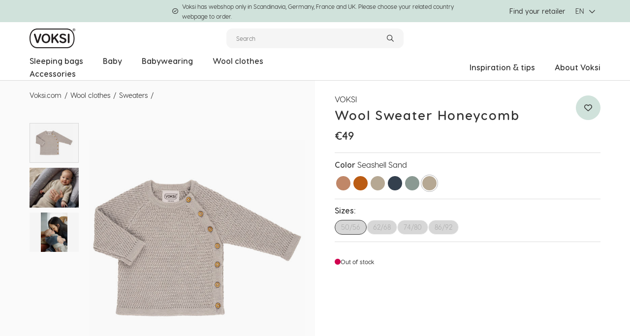

--- FILE ---
content_type: text/html; charset=utf-8
request_url: https://www.voksi.com/en/wool-clothes/sweaters/wool-sweater-honeycomb-seashell-sand-5056-std/
body_size: 5070
content:

<!DOCTYPE html>
<html lang="en">
<head>
    <script>
!(function (cfg){function e(){cfg.onInit&&cfg.onInit(n)}var x,w,D,t,E,n,C=window,O=document,b=C.location,q="script",I="ingestionendpoint",L="disableExceptionTracking",j="ai.device.";"instrumentationKey"[x="toLowerCase"](),w="crossOrigin",D="POST",t="appInsightsSDK",E=cfg.name||"appInsights",(cfg.name||C[t])&&(C[t]=E),n=C[E]||function(g){var f=!1,m=!1,h={initialize:!0,queue:[],sv:"8",version:2,config:g};function v(e,t){var n={},i="Browser";function a(e){e=""+e;return 1===e.length?"0"+e:e}return n[j+"id"]=i[x](),n[j+"type"]=i,n["ai.operation.name"]=b&&b.pathname||"_unknown_",n["ai.internal.sdkVersion"]="javascript:snippet_"+(h.sv||h.version),{time:(i=new Date).getUTCFullYear()+"-"+a(1+i.getUTCMonth())+"-"+a(i.getUTCDate())+"T"+a(i.getUTCHours())+":"+a(i.getUTCMinutes())+":"+a(i.getUTCSeconds())+"."+(i.getUTCMilliseconds()/1e3).toFixed(3).slice(2,5)+"Z",iKey:e,name:"Microsoft.ApplicationInsights."+e.replace(/-/g,"")+"."+t,sampleRate:100,tags:n,data:{baseData:{ver:2}},ver:undefined,seq:"1",aiDataContract:undefined}}var n,i,t,a,y=-1,T=0,S=["js.monitor.azure.com","js.cdn.applicationinsights.io","js.cdn.monitor.azure.com","js0.cdn.applicationinsights.io","js0.cdn.monitor.azure.com","js2.cdn.applicationinsights.io","js2.cdn.monitor.azure.com","az416426.vo.msecnd.net"],o=g.url||cfg.src,r=function(){return s(o,null)};function s(d,t){if((n=navigator)&&(~(n=(n.userAgent||"").toLowerCase()).indexOf("msie")||~n.indexOf("trident/"))&&~d.indexOf("ai.3")&&(d=d.replace(/(\/)(ai\.3\.)([^\d]*)$/,function(e,t,n){return t+"ai.2"+n})),!1!==cfg.cr)for(var e=0;e<S.length;e++)if(0<d.indexOf(S[e])){y=e;break}var n,i=function(e){var a,t,n,i,o,r,s,c,u,l;h.queue=[],m||(0<=y&&T+1<S.length?(a=(y+T+1)%S.length,p(d.replace(/^(.*\/\/)([\w\.]*)(\/.*)$/,function(e,t,n,i){return t+S[a]+i})),T+=1):(f=m=!0,s=d,!0!==cfg.dle&&(c=(t=function(){var e,t={},n=g.connectionString;if(n)for(var i=n.split(";"),a=0;a<i.length;a++){var o=i[a].split("=");2===o.length&&(t[o[0][x]()]=o[1])}return t[I]||(e=(n=t.endpointsuffix)?t.location:null,t[I]="https://"+(e?e+".":"")+"dc."+(n||"services.visualstudio.com")),t}()).instrumentationkey||g.instrumentationKey||"",t=(t=(t=t[I])&&"/"===t.slice(-1)?t.slice(0,-1):t)?t+"/v2/track":g.endpointUrl,t=g.userOverrideEndpointUrl||t,(n=[]).push((i="SDK LOAD Failure: Failed to load Application Insights SDK script (See stack for details)",o=s,u=t,(l=(r=v(c,"Exception")).data).baseType="ExceptionData",l.baseData.exceptions=[{typeName:"SDKLoadFailed",message:i.replace(/\./g,"-"),hasFullStack:!1,stack:i+"\nSnippet failed to load ["+o+"] -- Telemetry is disabled\nHelp Link: https://go.microsoft.com/fwlink/?linkid=2128109\nHost: "+(b&&b.pathname||"_unknown_")+"\nEndpoint: "+u,parsedStack:[]}],r)),n.push((l=s,i=t,(u=(o=v(c,"Message")).data).baseType="MessageData",(r=u.baseData).message='AI (Internal): 99 message:"'+("SDK LOAD Failure: Failed to load Application Insights SDK script (See stack for details) ("+l+")").replace(/\"/g,"")+'"',r.properties={endpoint:i},o)),s=n,c=t,JSON&&((u=C.fetch)&&!cfg.useXhr?u(c,{method:D,body:JSON.stringify(s),mode:"cors"}):XMLHttpRequest&&((l=new XMLHttpRequest).open(D,c),l.setRequestHeader("Content-type","application/json"),l.send(JSON.stringify(s)))))))},a=function(e,t){m||setTimeout(function(){!t&&h.core||i()},500),f=!1},p=function(e){var n=O.createElement(q),e=(n.src=e,t&&(n.integrity=t),n.setAttribute("data-ai-name",E),cfg[w]);return!e&&""!==e||"undefined"==n[w]||(n[w]=e),n.onload=a,n.onerror=i,n.onreadystatechange=function(e,t){"loaded"!==n.readyState&&"complete"!==n.readyState||a(0,t)},cfg.ld&&cfg.ld<0?O.getElementsByTagName("head")[0].appendChild(n):setTimeout(function(){O.getElementsByTagName(q)[0].parentNode.appendChild(n)},cfg.ld||0),n};p(d)}cfg.sri&&(n=o.match(/^((http[s]?:\/\/.*\/)\w+(\.\d+){1,5})\.(([\w]+\.){0,2}js)$/))&&6===n.length?(d="".concat(n[1],".integrity.json"),i="@@".concat(n[4]),l=window.fetch,t=function(e){if(!e.ext||!e.ext[i]||!e.ext[i].file)throw Error("Error Loading JSON response");var t=e.ext[i].integrity||null;s(o=n[2]+e.ext[i].file,t)},l&&!cfg.useXhr?l(d,{method:"GET",mode:"cors"}).then(function(e){return e.json()["catch"](function(){return{}})}).then(t)["catch"](r):XMLHttpRequest&&((a=new XMLHttpRequest).open("GET",d),a.onreadystatechange=function(){if(a.readyState===XMLHttpRequest.DONE)if(200===a.status)try{t(JSON.parse(a.responseText))}catch(e){r()}else r()},a.send())):o&&r();try{h.cookie=O.cookie}catch(k){}function e(e){for(;e.length;)!function(t){h[t]=function(){var e=arguments;f||h.queue.push(function(){h[t].apply(h,e)})}}(e.pop())}var c,u,l="track",d="TrackPage",p="TrackEvent",l=(e([l+"Event",l+"PageView",l+"Exception",l+"Trace",l+"DependencyData",l+"Metric",l+"PageViewPerformance","start"+d,"stop"+d,"start"+p,"stop"+p,"addTelemetryInitializer","setAuthenticatedUserContext","clearAuthenticatedUserContext","flush"]),h.SeverityLevel={Verbose:0,Information:1,Warning:2,Error:3,Critical:4},(g.extensionConfig||{}).ApplicationInsightsAnalytics||{});return!0!==g[L]&&!0!==l[L]&&(e(["_"+(c="onerror")]),u=C[c],C[c]=function(e,t,n,i,a){var o=u&&u(e,t,n,i,a);return!0!==o&&h["_"+c]({message:e,url:t,lineNumber:n,columnNumber:i,error:a,evt:C.event}),o},g.autoExceptionInstrumented=!0),h}(cfg.cfg),(C[E]=n).queue&&0===n.queue.length?(n.queue.push(e),n.trackPageView({})):e();})({
    src: "https://js.monitor.azure.com/scripts/b/ai.3.gbl.min.js",
 crossOrigin: "anonymous", cfg: { connectionString: "InstrumentationKey=66894a92-5688-4a04-a8e8-dfbd2961cef7", disablePageUnloadEvents: [ "unload" ], disableCookiesUsage: false}});
</script>

    

    
<script>
    window.dataLayer = window.dataLayer || [];
</script>

    <!-- Google Tag Manager -->
    <script>(function(w,d,s,l,i){w[l]=w[l]||[];w[l].push({'gtm.start':
    new Date().getTime(),event:'gtm.js'});var f=d.getElementsByTagName(s)[0],
    j=d.createElement(s),dl=l!='dataLayer'?'&l='+l:'';j.async=true;j.src=
    'https://www.googletagmanager.com/gtm.js?id='+i+dl;f.parentNode.insertBefore(j,f);
    })(window,document,'script','dataLayer','GTM-PW4HHHL');</script>
    <!-- End Google Tag Manager -->

    

        <link rel="preload" href="/generated/res/woff/VisbyRoundCF-Light.woff" as="font" crossorigin="anonymous">
        <link rel="preload" href="/generated/res/woff/VisbyRoundCF-Regular.woff" as="font" crossorigin="anonymous">
        <link rel="preload" href="/generated/res/woff/VisbyRoundCF-Medium.woff" as="font" crossorigin="anonymous">
        <link rel="preload" href="/generated/res/woff/VisbyRoundCF-Bold.woff" as="font" crossorigin="anonymous">
        <link rel="preload" href="/generated/res/woff2/VisbyRoundCF-Light.woff2" as="font" crossorigin="anonymous">
        <link rel="preload" href="/generated/res/woff2/VisbyRoundCF-Regular.woff2" as="font" crossorigin="anonymous">
        <link rel="preload" href="/generated/res/woff2/VisbyRoundCF-Medium.woff2" as="font" crossorigin="anonymous">
        <link rel="preload" href="/generated/res/woff2/VisbyRoundCF-Bold.woff2" as="font" crossorigin="anonymous">
        <link rel="manifest" href="/generated/voksi/manifest.json">

<script defer id="CookieConsent" src="https://policy.app.cookieinformation.com/uc.js" data-culture="EN"
    type="text/javascript"></script>

    


    <link rel="icon" type="image/png" sizes="32x32" href="/49211b/siteassets/voksi-logos/voksi_favicon_32x32px-02-1.png" id="favicon" initial-meta="true" />
<title initial-meta="true">Voksi Wool Sweater Honeycomb Seashell Sand-50/56-Std | Voksi</title>
<meta name="title" content="Voksi Wool Sweater Honeycomb Seashell Sand-50/56-Std | Voksi" initial-meta="true"/>
<meta property="og:title" content="Voksi Wool Sweater Honeycomb Seashell Sand-50/56-Std | Voksi" initial-meta="true"/>
    <meta property="og:image" content="https://www.voksi.com/4a869f/globalassets/inriverimages/commerce-voksi/11009572_voksi_wool_honeycomb_sweater_seashellsand-01.png" initial-meta="true"/>
    <link rel="canonical" href="https://www.voksi.com/en/wool-clothes/sweaters/wool-sweater-honeycomb-seashell-sand-5056-std/" initial-meta="true" />

<meta charset="UTF-8">
<meta name="viewport" content="width=device-width, initial-scale=1">
<meta name="theme-color" content="#3A6462" initial-meta="true" />
<meta property="og:url" content="https://www.voksi.com/en/wool-clothes/sweaters/wool-sweater-honeycomb-seashell-sand-5056-std/" initial-meta="true"/>
<meta property="og:type" content="website" initial-meta="true"/>
    <link rel="stylesheet" href="/generated/app.fdc2f9af873674a9dcef.css"/>
</head>
<body>

    <!-- Google Tag Manager (noscript) -->
    <noscript>
        <iframe src="https://www.googletagmanager.com/ns.html?id=GTM-PW4HHHL"
                height="0" width="0" style="display:none;visibility:hidden">
        </iframe>
    </noscript>
    <!-- End Google Tag Manager (noscript) -->

<div data-root data-theme=voksi data-language="en">
    
<div style="width: 100%; height: 100vh; display: flex; justify-content: center; align-items: center">
            <svg id="Layer_1" data-name="Layer 1" xmlns="http://www.w3.org/2000/svg" viewBox="0 0 370.32 158.9" width="200" height="80">
                <defs>
                    <style>.cls-1{fill:#231f20;}</style>
                </defs>
                <path class="cls-1" d="M299.45,0H65C17.07,0,0,41,0,79.45S17.07,158.9,65,158.9H299.45c47.91,0,65-41,65-79.45S347.36,0,299.45,0Zm57.12,79.45c0,44.83-21.35,71.59-57.12,71.59H65C29.22,151,7.86,124.28,7.86,79.45S29.22,7.87,65,7.87H299.45C335.22,7.87,356.57,34.63,356.57,79.45Z"/><path class="cls-1" d="M132.78,41.3c-20.61,0-35,15.71-35,38.21s14.39,38.22,35,38.22,35-15.72,35-38.22S153.39,41.3,132.78,41.3Zm0,64.79c-15.55,0-21.07-14.32-21.07-26.58s5.52-26.58,21.07-26.58,21.07,14.32,21.07,26.58S148.33,106.09,132.78,106.09Zm101.94.56L210.33,72.36,231,51.75l.07-.07a6.21,6.21,0,1,0-9.35-8.16l0-.05L191.37,74.58V48.52a7.07,7.07,0,0,0-7-7.26,7,7,0,0,0-7,7l0,.43V109.9c0-.1-.05.72-.05.72a7,7,0,0,0,14,.39s0-18.9,0-19.48l9.42-9.33L223,114.46a7.06,7.06,0,0,0,11.9-7.6A1.35,1.35,0,0,0,234.72,106.65ZM285,76.76c-2.82-1.09-12.81-4.58-17.62-6.25l-2.56-.9c-4.93-1.79-7.33-4.54-7.33-8.39,0-.25,0-.51,0-.77.66-8.29,11-7.92,13-7.76a28.35,28.35,0,0,1,13,4.27l.35.21A13.11,13.11,0,0,0,287.84,59a5.46,5.46,0,0,0,4.25-1.12,6.44,6.44,0,0,0,2.37-4.55,6.28,6.28,0,0,0-2.52-5.56c-.26-.22-6.53-5.51-19.94-6.49S244.67,46,243.47,60.83c-.52,6.55,1.63,15.35,14.82,20.08l9.3,3.26a112.77,112.77,0,0,1,11.46,4.32c2.27,1.07,5.24,3.14,4.8,8.58a8.84,8.84,0,0,1-3.08,6.13c-2.66,2.27-6.85,3.24-12.13,2.82-6.95-.55-11.78-4.56-13.6-6.08l-.35-.29-1.39-1.2c-1.34-1.2-2.49-2.23-4.28-2.37a6.37,6.37,0,0,0-7,6c-.13,1.72.61,3.21,1.87,5.06,1.38,2,10.26,9.46,23,10.46,13.43,1.06,29.58-3.75,30.95-20.77A19.58,19.58,0,0,0,285,76.76Zm38.55-28.1c0,.09,0-.45,0-.45a7,7,0,1,0-14,0v62c0,.09,0,.41,0,.41a7,7,0,0,0,14,0l0-.32ZM88.61,41.2A6.76,6.76,0,0,0,82.16,46s-15.88,49.09-17,52.38c-2.92-9.25-16.55-52.3-16.59-52.29a6.86,6.86,0,0,0-13.41,2A6.66,6.66,0,0,0,35.85,51l19.81,59.73a9.67,9.67,0,0,0,18.41.52s21.06-61.57,21-61.63l.23-1.72A6.71,6.71,0,0,0,88.61,41.2Z"/><path class="cls-1" d="M357.54,9.84h2c1.7,0,3.25-.09,3.25-2,0-1.63-1.4-1.9-2.71-1.9h-2.54Zm-1.91-5.46h4.77c2.93,0,4.31,1.15,4.31,3.52,0,2.22-1.41,3.16-3.25,3.35L365,16.69h-2.08l-3.35-5.3h-2v5.3h-1.91Zm4.12,15.16a8.69,8.69,0,0,0,8.65-9,8.68,8.68,0,1,0-17.36,0,8.7,8.7,0,0,0,8.71,9m0-19.54a10.55,10.55,0,1,1-10.63,10.49A10.49,10.49,0,0,1,359.75,0"/>
            </svg>
</div>
    
</div>
<div id="portal"></div>
<script defer src="/generated/commons.fdc2f9af873674a9dcef.js"></script>
<script defer src="/generated/app.fdc2f9af873674a9dcef.js"></script>
</body>
</html>

--- FILE ---
content_type: text/css
request_url: https://www.voksi.com/generated/2455.fdc2f9af873674a9dcef.css
body_size: 6267
content:
.itemList{height:auto;overflow:hidden;padding:var(--spacing-sm-4) 0;position:relative;width:100%}.itemList .swiper-wrapper{align-items:stretch}.itemList .swiper-wrapper .swiper-slide{height:auto;padding:var(--item-list-swiper-slide-padding);width:29rem}.itemListSection--qpG0ua8{width:100%}.itemListSection--qpG0ua8 .title--PWmnJyu{font-size:var(--h1-font-size-desktop);font-weight:var(--h1-font-weight-desktop);line-height:var(--h1-line-height-desktop)}.wrapper--FdvClTg{display:flex;flex-direction:column;width:100%}.wrapper--FdvClTg .additionalInfoWrapper--GMhZTkw{display:flex;flex-direction:column-reverse;width:100%}@media(min-width:1070px){.wrapper--FdvClTg .additionalInfoWrapper--GMhZTkw{flex-direction:column}}.wrapper--FdvClTg section{padding:var(--spacing-xxs-8) 0}@media(min-width:1070px){.wrapper--FdvClTg section{padding:var(--spacing-lg) 0}}.wrapper--FdvClTg .mainSection--rMLW1V1{align-items:flex-start;align-self:flex-start;display:flex;flex-direction:column;justify-content:center;padding:0;position:relative;width:100%}@media(min-width:1070px){.wrapper--FdvClTg .mainSection--rMLW1V1{flex-direction:row;max-width:calc(100% + var(--container-desktop-spacing-left-right)*2);padding-left:var(--container-desktop-spacing-left-right);padding-right:var(--container-desktop-spacing-left-right)}}.wrapper--FdvClTg .relatedTitle--ess3MwN{font-size:var(--h1-font-size-desktop);font-weight:var(--h1-font-weight-desktop);line-height:var(--h1-line-height-desktop)}.addToBasketWrapper--OThq7Fk{display:flex;flex:1;gap:var(--spacing-xs-6)}.addToBasketWrapper--OThq7Fk .quantity--R2mfBes{flex-grow:0}.addToBasketWrapper--OThq7Fk .quantity--R2mfBes>*{height:5rem}.addToBasketWrapper--OThq7Fk .addToBasket--yFTUMW1{flex-grow:1}.dynamicFieldWrapper--ouOPGCB{margin:var(--spacing-xxs-8) 0 var(--spacing-xxs-8) 0}.dynamicFieldWrapper--ouOPGCB h4{margin-bottom:var(--spacing-xxs-6)}.dynamicFieldWrapper--ouOPGCB p{font-size:var(--product-dynamic-fields-paragraph-font-size)}.dynamicFieldWrapper--ouOPGCB ul{list-style:var(--product-dynamic-fields-list-style);margin-left:var(--spacing-xs-6)}.dynamicFieldWrapper--ouOPGCB ul li{font-size:var(--product-dynamic-fields-list-item-font-size)}.dynamicFieldWrapper--ouOPGCB ol{list-style:auto;margin-left:var(--spacing-xs-6)}.dynamicFieldWrapper--ouOPGCB .keyedPropertyList--BycI2Kk p{font-size:var(--font-size-xxs-4);font-weight:var(--font-weight-medium)}.dynamicFieldWrapper--ouOPGCB table.borderedTable--IJyXJ5C,.dynamicFieldWrapper--ouOPGCB table:not(.simpleTable--IkqiGlw){width:100%}.dynamicFieldWrapper--ouOPGCB table.borderedTable--IJyXJ5C tr,.dynamicFieldWrapper--ouOPGCB table:not(.simpleTable--IkqiGlw) tr{height:4.4rem}.dynamicFieldWrapper--ouOPGCB table.borderedTable--IJyXJ5C tr td,.dynamicFieldWrapper--ouOPGCB table.borderedTable--IJyXJ5C tr th,.dynamicFieldWrapper--ouOPGCB table:not(.simpleTable--IkqiGlw) tr td,.dynamicFieldWrapper--ouOPGCB table:not(.simpleTable--IkqiGlw) tr th{border:var(--product-dynamic-fields-bordered-table-border);padding:var(--spacing-xxs-8);padding-top:var(--spacing-xxs-4)}.dynamicFieldWrapper--ouOPGCB table.borderedTable--IJyXJ5C tr td .successIcon--ZNMOSRs,.dynamicFieldWrapper--ouOPGCB table.borderedTable--IJyXJ5C tr th .successIcon--ZNMOSRs,.dynamicFieldWrapper--ouOPGCB table:not(.simpleTable--IkqiGlw) tr td .successIcon--ZNMOSRs,.dynamicFieldWrapper--ouOPGCB table:not(.simpleTable--IkqiGlw) tr th .successIcon--ZNMOSRs{color:var(--color-brand)}.dynamicFieldWrapper--ouOPGCB table.borderedTable--IJyXJ5C tr td .failIcon--WS7cjJt,.dynamicFieldWrapper--ouOPGCB table.borderedTable--IJyXJ5C tr th .failIcon--WS7cjJt,.dynamicFieldWrapper--ouOPGCB table:not(.simpleTable--IkqiGlw) tr td .failIcon--WS7cjJt,.dynamicFieldWrapper--ouOPGCB table:not(.simpleTable--IkqiGlw) tr th .failIcon--WS7cjJt{color:var(--color-error)}.dynamicFieldWrapper--ouOPGCB table.simpleTable--IkqiGlw{width:100%}.dynamicFieldWrapper--ouOPGCB table.simpleTable--IkqiGlw tr{border-bottom:var(--product-dynamic-fields-simple-table-border-bottom);height:4.4rem}.dynamicFieldWrapper--ouOPGCB table.simpleTable--IkqiGlw tr td{padding:var(--spacing-xxs-8);vertical-align:middle}.dynamicFieldWrapper--ouOPGCB table.simpleTable--IkqiGlw tr td:first-child{width:19rem}.dynamicFieldWrapper--ouOPGCB .tagCloud--vlBQorX{display:flex;flex-wrap:wrap;gap:.75rem;list-style:none;margin:0}.dynamicFieldWrapper--ouOPGCB .tagCloud--vlBQorX button{height:auto;pointer-events:none;white-space:pre-line}.sizeImage--Fl650dj{height:auto;-o-object-fit:contain;object-fit:contain;width:100%}.sizeGuideDrawer--BHZzr25{--drawer-content-padding:0}.sizeLink--U8o67mv{align-items:center;display:flex;height:100%;left:0;padding-left:var(--spacing-xxs-6);position:absolute;top:0;width:100%}.sizes--ILucsuU{display:flex;flex-wrap:wrap;width:100%}.sizes--ILucsuU .sizeRequiredError--e_oSbHs{color:var(--color-error);width:100%}.sizes--ILucsuU .topBlock--F7z0EyK{align-items:center;display:flex;gap:var(--spacing-xs);margin-bottom:var(--spacing-xs);width:100%}.sizes--ILucsuU .topBlock--F7z0EyK .sizesButton--zlhZ2B1{background-color:transparent;border:none;color:var(--color-black);cursor:pointer;font-size:var(--font-size-xxs-2);font-weight:var(--font-weight-medium);text-decoration:underline;white-space:nowrap}.sizes--ILucsuU .topBlock--F7z0EyK p{font-weight:var(--font-weight-bold);width:100%}.sizes--ILucsuU .topBlock--F7z0EyK .sizeViewerBlock--z0vjkD_{display:flex;justify-content:flex-end;width:50%}.sizes--ILucsuU .sizeWrapper--KNXQ4LI{display:flex;gap:var(--spacing-xs);width:100%}.sizes--ILucsuU .sizeWrapper--KNXQ4LI .size--RZV_izP{align-items:center;background-color:var(--color-grey-100);border:.1rem solid var(--color-grey-100);border-radius:var(--border-radius-lg);display:flex;height:3rem;justify-content:center;padding:var(--spacing-xs-2)}.sizes--ILucsuU .sizeWrapper--KNXQ4LI .size--RZV_izP.active--IObtpH4{background:var(--color-black);border:.1rem solid var(--color-black);color:var(--color-white)}.sizes--ILucsuU .sizeWrapper--KNXQ4LI .size--RZV_izP:hover{border:.1rem solid var(--color-black)}.sizes--ILucsuU .sizeWrapper--KNXQ4LI .size--RZV_izP.disabled--dlgIDhJ{background:var(--color-grey-300);color:var(--color-grey-400)}.sizes--ILucsuU .sizeWrapper--KNXQ4LI .size--RZV_izP.disabled--dlgIDhJ:hover{border:.1rem solid var(--color-grey-400)}.stockStatus--o7an7Ws{align-items:center;display:flex;font-size:var(--font-size-xxs-2);font-weight:var(--product-action-block-stock-status-font-weight);gap:var(--spacing-xxs-4)}.stockStatus--o7an7Ws i.none--YgXrpSF{color:var(--color-error)}.stockStatus--o7an7Ws i.few--pbEQ6cJ{color:var(--color-warning)}.stockStatus--o7an7Ws i.many--DYaRjyr{color:var(--color-success)}.exVatWrapper--aosCWWq{display:flex;flex-direction:column}.exVatWrapper--aosCWWq .exVat--YJoaz2_{color:var(--color-grey-400);font-size:var(--font-size-xxs-2)}.priceBlock--EtcuFmk.priceBlock--EtcuFmk{display:flex;flex-direction:column;justify-content:flex-start;margin-top:var(--spacing-xs-6)}.priceBlock--EtcuFmk.priceBlock--EtcuFmk .price--BnMITMK{align-items:center;display:inline-flex;font-size:var(--font-size-xs-2);font-weight:var(--font-weight-bold);line-height:1;margin-bottom:var(--spacing-xs)}.priceBlock--EtcuFmk.priceBlock--EtcuFmk .price--BnMITMK.discountPrice--Q1psjjX{color:var(--price-discount-color)}.priceBlock--EtcuFmk.priceBlock--EtcuFmk .basePrice--Kg7zAlr{color:var(--color-grey-700);font-size:var(--font-size-xs-2);font-weight:var(--font-weight-regular);line-height:1;margin-left:var(--spacing-sm);text-decoration:line-through}.priceBlock--EtcuFmk.priceBlock--EtcuFmk .historicalPrice--ig_VuxB{color:var(--color-grey-400);font-size:var(--font-size-xxs-4)}.priceBlock--EtcuFmk.priceBlock--EtcuFmk>div>p{color:var(--color-grey-700);font-size:var(--font-size-xxs-4);font-weight:var(--font-weight-regular)}.wrapper--PNf0wx4{display:flex;flex-direction:column;width:100%}.wrapper--PNf0wx4 .title--Vjy22bJ{font-size:var(--font-size-xxs-6);font-weight:var(--font-weight-bold);margin-bottom:var(--spacing-xs)}.wrapper--PNf0wx4 .title--Vjy22bJ span{font-weight:var(--font-weight-regular)}.wrapper--PNf0wx4 .colorWrapper--Af4t9oQ{align-items:center;display:flex;flex-wrap:wrap;gap:var(--spacing-xxs-6);width:100%}.wrapper--PNf0wx4 .colorWrapper--Af4t9oQ .color--pkCDoSh{border:.1rem solid transparent;border-radius:50%;padding:.2rem}.wrapper--PNf0wx4 .colorWrapper--Af4t9oQ .color--pkCDoSh.active--fOCwB9z{border:.1rem solid var(--voksi-gray-200)}.wrapper--PNf0wx4 .colorWrapper--Af4t9oQ .colorPicker--LzYlzkL{border-radius:50%;display:flex;height:2.9rem;width:2.9rem}.itemConfirmationDrawer--B4dNpJf{--drawer-content-padding:0}.actionBlock--RvEO0TL{display:flex;flex-direction:column;margin:var(--spacing-sm-8) 0;padding-left:var(--spacing-xs-6);padding-right:var(--spacing-xs-6);width:100%;--product-dynamic-fields-list-style:disc}.actionBlock--RvEO0TL .generalInfoBlock--Ey_zMkm{order:1;position:relative;width:100%}@media(min-width:1070px){.actionBlock--RvEO0TL{margin:var(--product-action-block-margin);max-width:var(--product-action-block-max-width-desktop);padding-left:var(--spacing-lg);padding-right:0;width:var(--product-action-block-width-desktop)}}.actionBlock--RvEO0TL .brand--osqDBSB{font-size:var(--font-size-xxs-6);font-weight:var(--font-weight-regular);line-height:1;margin-bottom:var(--spacing-xs);text-transform:uppercase}.actionBlock--RvEO0TL .title--a7YYW3K{font-size:var(--font-size-xs-6);font-weight:var(--font-weight-bold);letter-spacing:var(--spacing-xxs);line-height:var(--line-height-xs-8)}.actionBlock--RvEO0TL .addToWishlistWrapper--ZfoB9i2{position:absolute;right:0;top:0}.actionBlock--RvEO0TL hr{border:0;border-top:.1rem solid var(--voksi-grey-dark-background);margin:var(--product-action-block-border-margin);order:2;width:100%}.actionBlock--RvEO0TL .bottomAreaAttributes--PSP8ku5{font-size:var(--font-size-xxs-4);order:10}.actionBlock--RvEO0TL .description--eb7ojp1{font-size:var(--font-size-xxs-6);font-weight:var(--font-weight-regular);line-height:var(--line-height-xs-6);order:4}@media(min-width:1070px){.actionBlock--RvEO0TL .description--eb7ojp1{order:3}}.actionBlock--RvEO0TL .description--eb7ojp1 .dynamicAttributes--Eyvr0Px{margin:0}.actionBlock--RvEO0TL .actions--fduy6lJ{align-items:flex-end;display:flex;flex-wrap:wrap;order:3;width:100%}@media(min-width:1070px){.actionBlock--RvEO0TL .actions--fduy6lJ{order:4}}.actionBlock--RvEO0TL .errors--vgSc8OO{margin-top:var(--spacing-xs-6)}.actionBlock--RvEO0TL .additionalInfo--RHEVvxy{margin-top:var(--spacing-xs-6);order:5}.actionBlock--RvEO0TL .actionsToCall--VZfJD_l{display:flex;flex-wrap:wrap;gap:var(--spacing-xs);width:100%}.badge--JwKdAMs{border-radius:var(--badge-border-radius);display:inline-block;font-size:var(--badge-font-size);font-weight:var(--badge-font-weight);line-height:var(--badge-line-height);padding:var(--badge-padding)}.highlight--dW9wZA7{background:var(--badge-highlight-background);border:var(--badge-highlight-border);color:var(--badge-highlight-color)}.marketing--UONHFTp{background:var(--badge-marketing-background);border:var(--badge-marketing-border);color:var(--badge-marketing-color)}.saving--lIxNrVl{background:var(--badge-saving-background);border:var(--badge-saving-border);color:var(--badge-saving-color)}.campaign--scRiJ1i{background:var(--badge-campaign-background);border:var(--badge-campaign-border);color:var(--badge-campaign-color)}.badges--h6z2cUx{display:flex;flex-flow:column wrap;gap:var(--spacing-xxs-8);left:0;position:absolute;top:var(--spacing-sm);z-index:var(--z-index-base)}.badges--h6z2cUx .badge--ndZ9qqe{border-radius:0 .5rem .5rem 0;font-size:var(--font-size-xxs-8);line-height:var(--line-height-xs-4);padding:var(--spacing-xxs-4) var(--spacing-xs-6);width:-moz-fit-content;width:fit-content}.thumbs{height:var(--product-thumbs-height);overflow:hidden;width:100%}.thumbs .swiper-wrapper{flex-direction:column}.thumbs .swiper-slide{align-items:center;background:var(--color-grey-100);box-sizing:border-box;cursor:pointer;display:flex;height:20%;justify-content:center;margin-bottom:var(--product-thumbs-slide-margin-bottom);-webkit-user-select:none;-moz-user-select:none;user-select:none;width:100%}.thumbs .swiper-slide.swiper-slide-thumb-active{border:.1rem solid var(--color-grey-300)}.thumbs .swiper-slide img{height:100%;max-width:100%;mix-blend-mode:multiply;-o-object-fit:cover;object-fit:cover}.thumbs .swiper-button-next{bottom:-1rem;transform:rotate(90deg) translateY(50%)}.thumbs .swiper-button-next:after{content:"";font:var(--fa-font-light)}.thumbs .swiper-button-prev{top:1.5rem;transform:rotate(90deg) translateY(50%)}.thumbs .swiper-button-prev:after{content:"";font:var(--fa-font-light)}.thumbs .swiper-button-next,.thumbs .swiper-button-prev{cursor:pointer}.thumbs .swiper-button-next.swiper-button-disabled,.thumbs .swiper-button-prev.swiper-button-disabled{cursor:default}.thumbs .swiper-button-next.swiper-button-disabled.swiper-button-disabled:after,.thumbs .swiper-button-prev.swiper-button-disabled.swiper-button-disabled:after{color:var(--button-disabled-color)}.thumbs .swiper-button-next.swiper-button-lock.swiper-button-lock,.thumbs .swiper-button-prev.swiper-button-lock.swiper-button-lock{display:none}.main{position:relative;width:100%}.main,.main .swiper{height:var(--product-main-swiper-height)}.main .swiper{overflow:hidden;padding-bottom:0}.main .swiper .swiper-wrapper{align-items:flex-start}.main .swiper .swiper-wrapper .swiper-slide{align-items:center;background:var(--voksi-grey-light-background);box-sizing:border-box;display:flex;justify-content:center}.main .swiper .swiper-wrapper .swiper-slide iframe,.main .swiper .swiper-wrapper .swiper-slide img{height:var(--product-main-swiper-img-height);width:100%}.main .swiper .swiper-wrapper .swiper-slide img{cursor:zoom-in;mix-blend-mode:multiply;-o-object-fit:contain;object-fit:contain}.main .swiper-button-next{background:transparent;border:none;font-size:var(--font-size-xxs-6);height:4rem;left:50%;transform:translateX(calc(-50% + 4rem));width:4rem}.main .swiper-button-next.swiper-button-disabled{display:none}.main .swiper-button-next:after{content:""}.main .swiper-button-prev{background:transparent;border:none;font-size:var(--font-size-xxs-6);height:4rem;left:50%;transform:translateX(calc(-50% - 4rem));width:4rem}.main .swiper-button-prev.swiper-button-disabled{display:none}.main .swiper-button-prev:after{content:""}.main .swiper-pagination{align-items:center;bottom:0;display:inline-flex;font-size:var(--font-size-xxs-6);height:4rem;left:50%;line-height:1;position:absolute;transform:translateX(-50%)}@media(min-width:1070px){.main,.main .swiper{height:var(--product-main-swiper-height-desktop)}.main .swiper .swiper-wrapper .swiper-slide iframe,.main .swiper .swiper-wrapper .swiper-slide img{height:var(--product-main-swiper-img-height-desktop)}}.imageViewerModal--AK4VHMQ{--modal-body-padding:0}.badgesWrapper--Ue1gYpg.badgesWrapper--Ue1gYpg{flex-flow:column wrap;gap:var(--spacing-xxs-6);left:0;margin-bottom:var(--spacing-xxs-6);position:absolute;top:0;z-index:calc(var(--z-index-base) + 1)}.badgesWrapper--Ue1gYpg.badgesWrapper--Ue1gYpg>*{border-radius:0 .5rem .5rem 0;font-size:var(--badge-font-size);font-weight:var(--badge-font-weight);line-height:var(--badge-line-height);padding:var(--badge-padding);width:-moz-fit-content;width:fit-content}.background--wrfPAl8{background:var(--voksi-grey-light-background);display:none;height:var(--product-main-background-height);left:0;position:absolute;top:var(--product-main-background-top);width:100%}@media(min-width:1070px){.background--wrfPAl8{display:block;height:var(--product-main-background-height-desktop);width:50%}}.mainSliderBlock--HRu_fAp{align-items:flex-start;background:var(--voksi-grey-light-background);display:flex;flex-wrap:wrap;padding:var(--spacing-md) 0;position:relative;width:100%}@media(min-width:1070px){.mainSliderBlock--HRu_fAp{margin-bottom:unset;margin-top:var(--spacing-sm);max-width:var(--product-main-slider-max-width);padding:unset;width:50%}}.mainSliderBlock--HRu_fAp .thumbBlock--NrwCPYL{align-items:center;display:none;flex-shrink:0;overflow:hidden;padding:var(--spacing-lg) 0;position:relative;width:10rem}@media(min-width:1070px){.mainSliderBlock--HRu_fAp .thumbBlock--NrwCPYL{display:flex}}.mainSliderBlock--HRu_fAp .thumbBlock--NrwCPYL .navigation--CD4MKWf{align-items:center;display:flex;height:3rem;left:50%;position:absolute;width:3rem}.mainSliderBlock--HRu_fAp .thumbBlock--NrwCPYL .navigation--CD4MKWf:after{color:var(--color-black);font-size:var(--font-size-xxs-6)}.mainSliderBlock--HRu_fAp .mainBlock--grrWyG5{flex:1;height:100%;overflow:hidden;padding:0 var(--spacing-lg);position:relative;width:100%}@media(min-width:1070px){.mainSliderBlock--HRu_fAp .mainBlock--grrWyG5{padding:var(--spacing-sm) var(--spacing-sm) var(--spacing-xl) var(--spacing-sm)}}.mainSliderBlock--HRu_fAp .mainBlock--grrWyG5 .placeholderImage--uG54sjB{height:100%;width:100%}.mainSliderBlock--HRu_fAp .mainBlock--grrWyG5 .mainImageWrapper--HYQ0ER_{overflow:hidden;width:100%}.mainSliderBlock--HRu_fAp .mainBlock--grrWyG5 .mainImageWrapper--HYQ0ER_:hover .mainImage--eVOcRtj.zoom--ERLRXa0{transform:scale(2.5);transition:transform 1s,filter .5s ease-out}.mainSliderBlock--HRu_fAp.singleImage--iGj7pkr{align-self:center;margin-bottom:var(--spacing-md);padding:0}@media(min-width:1070px){.mainSliderBlock--HRu_fAp.singleImage--iGj7pkr .mainBlock--grrWyG5 .main--Plc4A19{height:50rem}}.mainSliderBlock--HRu_fAp.singleImage--iGj7pkr .thumbBlock--NrwCPYL{display:none}.thumbVideo--Cmjq5yq{font-size:var(--font-size-sm-6)}.posterButton--YDpNpjB{background-position:50%;background-repeat:no-repeat;border:none;cursor:pointer;height:25rem;position:relative;width:100%}@media(min-width:1070px){.posterButton--YDpNpjB{height:55.5rem}}.posterButton--YDpNpjB:after{background:var(--color-black);border-radius:50%;content:"";height:10rem;left:50%;opacity:.8;position:absolute;top:50%;transform:translate(-50%,-50%);width:10rem}.posterButton--YDpNpjB i{color:var(--color-white);font-size:var(--font-size-sm-6);position:relative;z-index:1}.tabs--Mm99SXN{width:100%}.ant-tabs .ant-tabs-nav .ant-tabs-nav-wrap .ant-tabs-nav-list .ant-tabs-tab .ant-tabs-tab-btn{color:var(--tabs-color);font-size:var(--tabs-font-size);font-weight:var(--tabs-font-weight);line-height:var(--tabs-line-height);transition:none}.ant-tabs .ant-tabs-nav .ant-tabs-nav-wrap .ant-tabs-nav-list .ant-tabs-tab.ant-tabs-tab-active .ant-tabs-tab-btn{font-weight:var(--tabs-active-font-weight);-webkit-text-decoration:var(--tabs-active-text-decoration);text-decoration:var(--tabs-active-text-decoration)}.ant-tabs .ant-tabs-nav .ant-tabs-nav-wrap .ant-tabs-nav-list .ant-tabs-tab:hover{color:var(--tabs-color);text-decoration:underline}.ant-tabs .ant-tabs-nav .ant-tabs-nav-wrap .ant-tabs-nav-list .ant-tabs-tab.ant-tabs-tab{margin-left:var(--tabs-space-between)}@media(min-width:1070px){.ant-tabs .ant-tabs-nav .ant-tabs-nav-wrap .ant-tabs-nav-list .ant-tabs-tab.ant-tabs-tab{margin-left:var(--tabs-space-between-desktop)}}.ant-tabs .ant-tabs-nav .ant-tabs-nav-wrap .ant-tabs-nav-list .ant-tabs-ink-bar{display:none}.ant-tabs .ant-tabs-nav .ant-tabs-nav-wrap:after{box-shadow:var(--tabs-overflow-shadow)}.ant-tabs .ant-tabs-nav .ant-tabs-nav-operations{display:none}.ant-tabs .ant-tabs-nav:after{opacity:0}.ant-tabs .ant-tabs-nav:before{border-bottom:none}.tabBar{width:100%}.tabBar.swiper{overflow:hidden;padding-bottom:0}.tabBar.swiper .swiper-wrapper{align-items:flex-start}.tabBar.swiper .swiper-wrapper .swiper-slide{width:auto}.tabBar.swiper .swiper-wrapper .swiper-slide:first-child .ant-tabs-tab.ant-tabs-tab{margin-left:unset}.tabBar .swiper-button-disabled{display:none}.tabBar .swiper-button-next{background:var(--color-white);border:none;border-radius:unset;font-size:var(--font-size-sm);height:5rem;right:0;width:4rem}.tabBar .swiper-button-next:after{content:""}.tabBar .swiper-button-prev{background:var(--color-white);border:none;border-radius:unset;font-size:var(--font-size-sm);height:5rem;left:0;width:4rem}.tabBar .swiper-button-prev:after{content:""}.tabContent--XQTodYT{flex-direction:column}.tabContent--XQTodYT .tabPane--XLUtb8F,.tabContent--XQTodYT .tabPane--XLUtb8F .blocksWrapper--cTdTAnm{width:100%}@media(min-width:1070px){.tabContent--XQTodYT .tabPane--XLUtb8F .blocksWrapper--cTdTAnm{display:flex;gap:var(--spacing-lg)}}.tabContent--XQTodYT .tabPane--XLUtb8F .leftBlock--yPMsSGB,.tabContent--XQTodYT .tabPane--XLUtb8F .rightBlock--NZHF57S{width:100%}@media(min-width:1070px){.tabContent--XQTodYT .tabPane--XLUtb8F .leftBlock--yPMsSGB,.tabContent--XQTodYT .tabPane--XLUtb8F .rightBlock--NZHF57S{display:flex;flex-direction:column}}.dynamicFieldWrapper--yRHCUXt{line-height:var(--line-height-xs-6);margin:var(--spacing-xxs-8) var(--spacing-xxs-8) var(--spacing-xxs-8) 0}.dynamicFieldWrapper--yRHCUXt h4{margin-bottom:var(--spacing-xxs-6)}.dynamicFieldWrapper--yRHCUXt p{font-size:var(--product-dynamic-fields-paragraph-font-size);line-height:var(--line-height-xs-6)}.dynamicFieldWrapper--yRHCUXt ul{list-style:var(--product-dynamic-fields-list-style);margin-left:var(--spacing-xs-6)}.dynamicFieldWrapper--yRHCUXt ul li{font-size:var(--product-dynamic-fields-list-item-font-size)}.dynamicFieldWrapper--yRHCUXt ol{list-style:auto;margin-left:var(--spacing-xs-6)}.dynamicFieldWrapper--yRHCUXt .keyedPropertyList--Ji94PAM p{font-size:var(--font-size-xxs-4);font-weight:var(--font-weight-medium)}.dynamicFieldWrapper--yRHCUXt table.borderedTable--AVaSQWY{width:100%}.dynamicFieldWrapper--yRHCUXt table.borderedTable--AVaSQWY tr{height:4.4rem}.dynamicFieldWrapper--yRHCUXt table.borderedTable--AVaSQWY tr td,.dynamicFieldWrapper--yRHCUXt table.borderedTable--AVaSQWY tr th{border-bottom:var(--product-dynamic-fields-bordered-table-border);padding:0 0 var(--spacing-xs) 0;vertical-align:bottom}.dynamicFieldWrapper--yRHCUXt table.borderedTable--AVaSQWY tr td .successIcon--R3pNWOp,.dynamicFieldWrapper--yRHCUXt table.borderedTable--AVaSQWY tr th .successIcon--R3pNWOp{color:var(--color-brand)}.dynamicFieldWrapper--yRHCUXt table.borderedTable--AVaSQWY tr td .failIcon--oiuk5du,.dynamicFieldWrapper--yRHCUXt table.borderedTable--AVaSQWY tr th .failIcon--oiuk5du{color:var(--color-error)}.dynamicFieldWrapper--yRHCUXt table.borderedTable--AVaSQWY tr td:last-child,.dynamicFieldWrapper--yRHCUXt table.borderedTable--AVaSQWY tr th:last-child{text-align:end}.dynamicFieldWrapper--yRHCUXt .tagCloud--n3s_rWf{display:flex;flex-wrap:wrap;gap:.75rem;list-style:none;margin:0}.dynamicFieldWrapper--yRHCUXt .tagCloud--n3s_rWf button{height:auto;pointer-events:none;white-space:pre-line}.link--gKMyzyM{display:inline-block;font-size:var(--font-size-xxs-8);font-weight:700;margin:var(--spacing-sm) 0}.link--gKMyzyM,.link--gKMyzyM:hover{color:var(--color-black);text-decoration:underline}.articleListGrid--VU9fs2E{display:flex;flex-wrap:wrap;margin:0 calc(var(--spacing-xs)*-1);padding:var(--article-list-grid-padding);width:calc(100% + var(--spacing-xs)*2);--article-card-text-lines-amount:10}.articleListGrid--VU9fs2E h3{text-align:center}.articleListGrid--VU9fs2E h3:after{background:var(--color-brand);content:"";display:block;height:.3rem;margin:var(--spacing-xs) auto;width:4rem}.articleListGrid--VU9fs2E h3 span{display:-webkit-box;-webkit-line-clamp:2;-webkit-box-orient:vertical;overflow:hidden;white-space:normal}.articleListGrid--VU9fs2E .articleCardWrapper--GmZiAmk{padding:var(--spacing-xs);width:var(--article-list-card-width)}.articleListGrid--VU9fs2E .articleCardWrapper--GmZiAmk>a{box-shadow:0 0 1rem 0 rgba(0,0,0,.1);height:100%}@media(min-width:1070px){.articleListGrid--VU9fs2E .articleCardWrapper--GmZiAmk{width:var(--article-list-card-desktop-width)}}@media(min-width:1440px){.articleListGrid--VU9fs2E .articleCardWrapper--GmZiAmk{width:var(--article-list-card-desktop-large-width)}}.ant-tabs{color:var(--base-text-color)}.ant-tabs .ant-tabs-nav{border-bottom:.1rem solid var(--voksi-grey-dark-background)}.ant-tabs .ant-tabs-nav .ant-tabs-nav-wrap .ant-tabs-nav-list.tabBar>.swiper-button-next,.ant-tabs .ant-tabs-nav .ant-tabs-nav-wrap .ant-tabs-nav-list.tabBar>.swiper-button-prev{background:var(--color-gray-200)}.ant-tabs .ant-tabs-nav .ant-tabs-nav-wrap .ant-tabs-nav-list .ant-tabs-tab{padding-top:0}.ant-tabs .ant-tabs-nav .ant-tabs-nav-wrap .ant-tabs-nav-list .ant-tabs-tab .ant-tabs-tab-btn{color:var(--color-gray-700)}.ant-tabs .ant-tabs-nav .ant-tabs-nav-wrap .ant-tabs-nav-list .ant-tabs-tab.ant-tabs-tab-active,.ant-tabs .ant-tabs-nav .ant-tabs-nav-wrap .ant-tabs-nav-list .ant-tabs-tab.ant-tabs-tab.ant-tabs-tab:hover{text-decoration:none}.ant-tabs .ant-tabs-nav .ant-tabs-nav-wrap .ant-tabs-nav-list .ant-tabs-tab.ant-tabs-tab-active:before,.ant-tabs .ant-tabs-nav .ant-tabs-nav-wrap .ant-tabs-nav-list .ant-tabs-tab.ant-tabs-tab.ant-tabs-tab:hover:before{background:var(--color-primary);bottom:0;content:"";display:block;height:.3rem;position:absolute;width:100%}.ant-tabs .ant-tabs-nav .ant-tabs-nav-wrap .ant-tabs-nav-list .ant-tabs-tab.ant-tabs-tab-active .ant-tabs-tab-btn,.ant-tabs .ant-tabs-nav .ant-tabs-nav-wrap .ant-tabs-nav-list .ant-tabs-tab.ant-tabs-tab.ant-tabs-tab:hover .ant-tabs-tab-btn{text-decoration:none}section.tabSection--x3HyhSs{background:var(--voksi-grey-light-background);padding:var(--spacing-sm)}@media(min-width:1070px){section.tabSection--x3HyhSs{padding:var(--spacing-sm)}}.breadCrumbsBlock--Hb3l2wQ{margin:var(--spacing-xs-8) 0;padding:0 var(--spacing-xs-6)}.relatedTitle--qS7JMpw{letter-spacing:.1rem;text-align:center}.relatedTitle--qS7JMpw:first-of-type{margin-top:4rem}
/*# sourceMappingURL=2455.fdc2f9af873674a9dcef.css.map*/

--- FILE ---
content_type: text/css
request_url: https://www.voksi.com/generated/7944.fdc2f9af873674a9dcef.css
body_size: -25
content:
/*!
 * Font Awesome Pro 6.4.0 by @fontawesome - https://fontawesome.com
 * License - https://fontawesome.com/license (Commercial License)
 * Copyright 2023 Fonticons, Inc.
 */:host,:root{--fa-style-family-classic:"Font Awesome 6 Pro";--fa-font-light:normal 300 1em/1 "Font Awesome 6 Pro"}@font-face{font-display:block;font-family:Font Awesome\ 6 Pro;font-style:normal;font-weight:300;src:url(/generated/res/woff2/fa-light-300.woff2) format("woff2"),url(/generated/res/ttf/fa-light-300.ttf) format("truetype")}.fa-light,.fal{font-weight:300}
/*# sourceMappingURL=7944.fdc2f9af873674a9dcef.css.map*/

--- FILE ---
content_type: text/javascript
request_url: https://www.voksi.com/generated/9289.fdc2f9af873674a9dcef.js
body_size: -246
content:
"use strict";(self.webpackChunkgeta_hts=self.webpackChunkgeta_hts||[]).push([[9289],{9289:(e,s,t)=>{t.r(s)}}]);

--- FILE ---
content_type: text/javascript
request_url: https://www.voksi.com/generated/8429.fdc2f9af873674a9dcef.js
body_size: 4272
content:
"use strict";(self.webpackChunkgeta_hts=self.webpackChunkgeta_hts||[]).push([[8429,2379],{2942:(e,t,a)=>{a.d(t,{A:()=>n});const n={dynamicFieldWrapper:"dynamicFieldWrapper--ouOPGCB",keyedPropertyList:"keyedPropertyList--BycI2Kk",simpleTable:"simpleTable--IkqiGlw",borderedTable:"borderedTable--IJyXJ5C",successIcon:"successIcon--ZNMOSRs",failIcon:"failIcon--WS7cjJt",tagCloud:"tagCloud--vlBQorX"}},5032:(e,t,a)=>{a.d(t,{A:()=>n});const n={tabContent:"tabContent--XQTodYT",tabPane:"tabPane--XLUtb8F",blocksWrapper:"blocksWrapper--cTdTAnm",leftBlock:"leftBlock--yPMsSGB",rightBlock:"rightBlock--NZHF57S"}},45714:(e,t,a)=>{a.d(t,{A:()=>n});const n={wrapper:"wrapper--FdvClTg",additionalInfoWrapper:"additionalInfoWrapper--GMhZTkw",mainSection:"mainSection--rMLW1V1",relatedTitle:"relatedTitle--ess3MwN"}},43349:(e,t,a)=>{var n;a.d(t,{A:()=>l}),function(e){e[e.Container=0]="Container",e[e.Tab=1]="Tab"}(n||(n={}));const l=n},11747:(e,t,a)=>{var n;a.d(t,{A:()=>l}),function(e){e[e.Properties=0]="Properties",e[e.BulletPointList=1]="BulletPointList",e[e.Table=2]="Table",e[e.BorderedTable=3]="BorderedTable",e[e.LabeledProperties=4]="LabeledProperties",e[e.TagCloud=5]="TagCloud"}(n||(n={}));const l=n},37584:(e,t,a)=>{var n;a.d(t,{A:()=>l}),function(e){e[e.Primary=0]="Primary",e[e.Secondary=1]="Secondary"}(n||(n={}));const l=n},85486:(e,t,a)=>{var n;a.d(t,{A:()=>l}),function(e){e[e.SoldOut=0]="SoldOut",e[e.FewInStock=1]="FewInStock",e[e.InStock=2]="InStock"}(n||(n={}));const l=n},42379:(e,t,a)=>{a.r(t),a.d(t,{default:()=>u});var n=a(85608),l=a(14041),r=a(22675),i=a(83256),s=a(53373),c=a.n(s),o={pagination:r.dK,navigation:r.Vx,autoplay:r.Ij,thumbs:r.WO,zoom:r.GP};const u=function(e){var t=e.children,a=e.className,s=e.modules,u=e.zoom,d=function(){var e=[];return(null==s?void 0:s.length)&&(e=s.map(function(e){return o[e]})),e};return l.createElement(i.RC,(0,n.Cl)({},e,{modules:d(),className:c()("carousel-base",a,"fa-light-icons"),zoom:null!=u?u:d().includes(r.GP)}),t.map(function(e,t){return l.createElement(i.qr,{key:t},e)}))}},45193:(e,t,a)=>{a.d(t,{A:()=>u});var n=a(85608),l=a(14041),r=a(24536),i=a(53373),s=a.n(i),c=a(42379);const o="tabs--Mm99SXN";const u=function(e){var t,a=e.type,i=e.size,u=e.hideAdd,d=e.centered,m=e.addIcon,p=e.editHandler,f=e.changeHandler,b=e.items,v=void 0===b?[]:b,E=e.className,k=void 0===E?"":E,h=e.position,T=(0,n.zs)((0,l.useState)(null===(t=v[0])||void 0===t?void 0:t.key),2),y=T[0],A=T[1];return l.createElement(r.A,{className:"".concat(o," ").concat(k),type:a,hideAdd:u,centered:d,addIcon:m,activeKey:y,size:i,items:v,onEdit:p,renderTabBar:function(e){return l.createElement("div",{className:"ant-tabs-nav"},l.createElement("div",{className:"ant-tabs-nav-wrap ant-tabs-nav-wrap-ping-right"},l.createElement(c.default,{modules:["navigation"],navigation:!0,slidesPerView:"auto",direction:"left"===e.tabPosition||"right"===e.tabPosition?"vertical":"horizontal",spaceBetween:0,className:"ant-tabs-nav-list tabBar"},v.map(function(e){return l.createElement("div",{role:"presentation",onClick:function(){return A(e.key)},key:e.key,className:s()("ant-tabs-tab",{"ant-tabs-tab-active":y===e.key})},l.createElement("div",{className:"ant-tabs-tab-btn"},l.createElement("span",null,e.label)))}))))},onChange:f,tabPosition:h})}},4527:(e,t,a)=>{a.d(t,{A:()=>p});var n=a(85608),l=a(14041),r=a(53373),i=a.n(r),s=a(87248),c=a(66714),o=a(68477);const u="addToBasketWrapper--OThq7Fk",d="quantity--R2mfBes",m="addToBasket--yFTUMW1";const p=function(e){var t=e.isDisabled,a=e.onClickHandler,r=e.onQuantityChangeHandler,p=e.translations,f=e.code,b=void 0===f?"":f,v=e.className,E=(0,n.zs)((0,l.useState)(1),2),k=E[0],h=E[1];return(0,l.useEffect)(function(){return h(1)},[b]),l.createElement("div",{className:i()(u,v)},l.createElement(c.A,{value:k,minValue:1,step:1,valueChangeHandler:function(e){h(e),r()},className:d}),l.createElement(o.A,(0,n.Cl)({},s.YM.BUTTONS.ADD_TO_BAG_BUTTON,{className:m,clickHandler:function(){return a(k,b)},disabled:t,ariaLabel:null==p?void 0:p.addToBag}),null==p?void 0:p.addToBag," ",l.createElement("i",{className:"fa-regular fa-bag-shopping"})))}},37355:(e,t,a)=>{a.d(t,{A:()=>u});var n=a(14041),l=a(53373),r=a.n(l),i=a(11747),s=a(68477),c=a(26033),o=a(2942);const u=function(e){var t=e.attributeSets,a=e.className;return n.createElement(n.Fragment,null,t.map(function(e,t){return n.createElement("div",{key:t,className:r()(o.A.dynamicFieldWrapper,a)},e.title&&n.createElement("h4",null,e.title),function(e){switch(e.displayType){case i.A.Properties:return e.attributes.map(function(e,t){return n.createElement(c.A,{key:t,html:e.formattedValue,sanitize:!1})});case i.A.LabeledProperties:return n.createElement("div",{className:o.A.keyedPropertyList},e.attributes.map(function(e,t){return n.createElement("div",{key:t},"".concat(e.name,": ")," ",n.createElement(c.A,{html:e.formattedValue,tag:"span"}))}));case i.A.BulletPointList:return n.createElement("ul",{className:o.A.bulletPointList},e.attributes.map(function(e,t){return n.createElement(c.A,{key:t,html:e.formattedValue,tag:"li"})}));case i.A.Table:return n.createElement("table",{className:o.A.simpleTable},n.createElement("tbody",null,e.attributes.map(function(e,t){return n.createElement("tr",{key:t},n.createElement("td",null,e.name),n.createElement(c.A,{html:e.formattedValue,tag:"td"}))})));case i.A.BorderedTable:return n.createElement("table",{className:o.A.borderedTable},n.createElement("tbody",null,e.attributes.map(function(e,t){return n.createElement("tr",{key:t},n.createElement("td",null,e.name),n.createElement(c.A,{html:e.formattedValue,tag:"td"}))})));case i.A.TagCloud:return n.createElement("ul",{className:o.A.tagCloud},e.attributes.map(function(e,t){return n.createElement("li",{key:t},n.createElement(s.A,{type:"dark-ghost"},e.formattedValue))}));default:return null}}(e))}))}},73998:(e,t,a)=>{a.d(t,{A:()=>E});var n=a(14041),l=a(53373),r=a.n(l),i=a(85486),s=a(61112),c=a(56756),o=a(6067),u=a(68133),d=a(85608),m=a(90010),p=a(22810);const f="sizeImage--Fl650dj";const b=function(e){var t=e.sizeGuideImage;return n.createElement(p.A,(0,d.Cl)({},t,{profile:m.N3.HalfViewportImage,className:f}))},v={sizeGuideDrawer:"sizeGuideDrawer--BHZzr25",sizeLink:"sizeLink--U8o67mv",sizes:"sizes--ILucsuU",sizeRequiredError:"sizeRequiredError--e_oSbHs",topBlock:"topBlock--F7z0EyK",sizesButton:"sizesButton--zlhZ2B1",sizeViewerBlock:"sizeViewerBlock--z0vjkD_",sizeWrapper:"sizeWrapper--KNXQ4LI",size:"size--RZV_izP",active:"active--IObtpH4",disabled:"disabled--dlgIDhJ"};const E=function(e){var t=e.activeSize,a=e.skuCode,l=e.code,d=e.skus,m=e.hasSizes,p=e.sizeGuideResponsiveImage,f=e.isSizeErrorMessageShown,E=e.sizeUrlClickHandler,k=e.translations,h=(0,n.useRef)(null);(0,n.useEffect)(function(){var e;f&&(null===(e=h.current)||void 0===e||e.scrollIntoView({block:"center"}))},[f]);if(!m)return null;var T=d.filter(function(e){return e.size});return n.createElement("div",{className:v.sizes},n.createElement("div",{className:v.topBlock},n.createElement("p",null,null==k?void 0:k.sizes,": ",t&&n.createElement("span",null,t)),l&&!(null==p?void 0:p.isFallbackImage)&&n.createElement("button",{className:v.sizesButton,onClick:function(){return s.Ay.loadDrawer.broadcast({id:c.R.SIZE_GUIDE,title:n.createElement(n.Fragment,null,n.createElement("i",{className:"fa-regular fa-eye"}),null==k?void 0:k.sizeGuide),content:p&&n.createElement(b,{sizeGuideImage:p}),className:v.sizeGuideDrawer})},"aria-label":null==k?void 0:k.sizeGuide},null==k?void 0:k.sizeGuide)),n.createElement("div",{className:v.sizeWrapper},T.length>10?n.createElement(o.A,{id:"sizes",showSearch:!0,value:a,filterOption:function(e,t){var a;return(null!==(a=null==t?void 0:t.label)&&void 0!==a?a:"").toLowerCase().includes(e.toLowerCase())},options:T.map(function(e){return{label:e.name,value:e.code,link:e.link}}),renderOption:function(e){return n.createElement(u.A,{key:e.value,to:e.data.link,title:e.label,className:v.sizeLink,clickHandler:function(t){return E(e.value,t)},ariaLabel:e.label},e.label)}}):n.createElement(n.Fragment,null,T.map(function(e){var t;return n.createElement(u.A,{key:e.size,className:r()(v.size,(t={},t[v.active]=e.code===a,t[v.disabled]=e.stockStatus.type===i.A.SoldOut,t[v.notSelected]=f,t)),to:e.link,title:e.name,clickHandler:function(t){return E(e.code,t)},ariaLabel:e.name},e.size)}))),f&&n.createElement("div",{ref:h,className:v.sizeRequiredError},null==k?void 0:k.chooseProductSize),n.createElement("hr",null))}},68373:(e,t,a)=>{a.d(t,{DQ:()=>d,LB:()=>i,FZ:()=>u,d6:()=>c,j_:()=>o,Re:()=>s});var n=a(767),l="/api/item",r="/api/subscription",i=function(e,t){return void 0===t&&(t=1),(0,n.bE)("".concat(l,"/add-to-cart"),{code:e,quantity:t})},s=function(e){return(0,n.bE)("".concat(l,"/subscribe-to-back-in-stock"),e)},c=function(e){return(0,n.Jt)("".concat(r),{itemCode:e})},o=function(e){return(0,n.bE)("".concat(r),e)},u=function(e){return(0,n.Jt)("".concat(l,"/details"),e)},d=function(e){return(0,n.bE)("".concat("/api/item-confirmation","/add-items"),e)}},94947:(e,t,a)=>{a.d(t,{A:()=>u});var n=a(14041),l=a(12940),r=a(61112),i=a(85191),s=a(59711),c=a(68477),o=n.lazy(function(){return a.e(8620).then(a.bind(a,28620))});const u=function(e){var t=e.onClickHandler,a=e.buttonSize,u=void 0===a?"large":a,d=e.skuCode,m=e.productName,p=e.isDisabled,f=e.className,b=(0,l.cH)(function(e){return e.miniWishlist}),v=(0,l.cH)(function(e){return e.siteContext}),E=(0,s.f)(d,null==b?void 0:b.miniWishlists);return(null==v?void 0:v.wishlistUrl)?n.createElement(c.A,{type:E?i.A.WISHLIST_BUTTON_TYPE_SELECTED:i.A.WISHLIST_BUTTON_TYPE,shape:"circle",size:u,clickHandler:function(){null==t||t(),d&&((null==v?void 0:v.featureSwitch.multipleWishlists)?r.Ay.loadModal.broadcast({size:375,title:n.createElement(n.Fragment,null,n.createElement("i",{className:"fa-regular fa-trash"})," Add to wishlist"),content:n.createElement(o,{code:d,productName:m})}):(0,s.U)({code:d,productName:null!=m?m:"",isInWishlist:E,translations:null==b?void 0:b.translations}))},disabled:p,className:f,ariaLabel:"wishlist"},n.createElement("em",{className:E?i.A.WISHLIST_BUTTON_ICON_SELECTED:i.A.WISHLIST_BUTTON_ICON})):null}},59711:(e,t,a)=>{a.d(t,{U:()=>u,f:()=>c});var n=a(12940),l=a(61112),r=a(61227),i=a(85191),s=a(74321),c=function(e,t){return!!(null==t?void 0:t.find(function(t){return t.wishlistCodes.includes(null!=e?e:"")}))},o=function(){return l.Ay.updateWishlist.broadcast()},u=function(e){var t,a=e.wishlistId,c=e.code,u=e.productName,d=e.isInWishlist,m=e.translations;c&&(d?(0,s.fO)({wishlistId:a,code:c}).then(function(){(0,s.tk)().then(function(e){var t=e.data;(0,n.Mw)(t),o(),l.Ay.pushNotificationEvent.broadcast({type:l._n.success,message:"List updated"})})}):((0,s.Fj)({wishlistId:a,code:c}).then(function(){(0,s.tk)().then(function(e){var t=e.data;(0,n.Mw)(t),o(),l.Ay.pushNotificationEvent.broadcast({type:l._n.success,message:null==m?void 0:m.updatedSuccessfully})})}),null===(t=r.A.addToWishlist)||void 0===t||t.call(r.A,{name:null!=u?u:"",source:i.A.ADD_TO_WISHLIST_SOURCE})))}},8459:(e,t,a)=>{a.d(t,{A:()=>u});var n=a(85608),l=a(14041),r=a(53373),i=a.n(r),s=a(92803),c=a(90010);var o=l.lazy(function(){return Promise.all([a.e(8096),a.e(2379)]).then(a.bind(a,42379))});const u=function(e){var t=e.items,a=e.className,r=s.y.components.ItemCard;return l.createElement("div",{className:i()("itemList",a)},l.createElement(o,{modules:["navigation"],spaceBetween:c.xc,slidesPerView:"auto",navigation:!0},t.map(function(e){return l.createElement(r.Component,(0,n.Cl)({},e,{key:e.id}))})))}},23111:(e,t,a)=>{a.d(t,{o:()=>n});var n=function(e){return e[0].toLowerCase()+e.replace(e[0],"")}},87248:(e,t,a)=>{a.d(t,{Ti:()=>n,YM:()=>i,Yc:()=>r,Ze:()=>l});var n=500,l=10,r=5,i={BUTTONS:{ADD_TO_BAG_BUTTON:{type:"primary",size:"large",shape:"default"}}}}}]);

--- FILE ---
content_type: text/javascript
request_url: https://www.voksi.com/generated/2455.fdc2f9af873674a9dcef.js
body_size: 6868
content:
"use strict";(self.webpackChunkgeta_hts=self.webpackChunkgeta_hts||[]).push([[2455],{11439:(e,t,a)=>{a.d(t,{A:()=>s});var n=a(14041),r=a(53373),l=a.n(r),i=a(98192);const c="badges--h6z2cUx",o="badge--ndZ9qqe";const s=function(e){var t=e.badges,a=e.className,r=void 0===a?"":a;return(null==t?void 0:t.length)?n.createElement("div",{className:l()(c,r)},t.map(function(e){return n.createElement(n.Fragment,null,e.hexCode?n.createElement("span",{key:e.name,className:o,style:{backgroundColor:e.hexCode}},e.name):n.createElement(i.A,{type:e.type},e.name))})):null}},29135:(e,t,a)=>{a.d(t,{A:()=>c});var n=a(14041),r=a(12940);const l="exVatWrapper--aosCWWq",i="exVat--YJoaz2_";const c=function(e){var t,a=e.children,c=(0,r.cH)(function(e){return e.userContext}),o=(0,r.cH)(function(e){return e.siteContext}),s=null===(t=null==o?void 0:o.translations)||void 0===t?void 0:t.shared;return n.createElement("div",{className:l},n.createElement("div",null,a),c.hasB2BRole&&n.createElement("p",{className:i},null==s?void 0:s.exVat))}},37376:(e,t,a)=>{a.d(t,{A:()=>m});var n=a(14041),r=a(29135);const l="priceBlock--EtcuFmk",i="price--BnMITMK",c="discountPrice--Q1psjjX",o="basePrice--Kg7zAlr",s="historicalPrice--ig_VuxB";const m=function(e){var t=e.formattedPriceInfo,a=e.historicalPriceText;if(!t.formattedSale)return null;var m=!!t.formattedOriginal&&t.formattedSale!==t.formattedOriginal;return n.createElement("div",{className:l},n.createElement("p",{className:"".concat(i," ").concat(m?c:"")},t.formattedSale,m&&n.createElement("span",{className:o},t.formattedOriginal)),a&&n.createElement("p",{className:s},a),n.createElement(r.A,null))}},31785:(e,t,a)=>{a.d(t,{A:()=>f});var n=a(14041),r=a(53373),l=a.n(r),i=a(68133);const c="wrapper--PNf0wx4",o="title--Vjy22bJ",s="colorWrapper--Af4t9oQ",m="color--pkCDoSh",u="active--fOCwB9z",d="colorPicker--LzYlzkL";const f=function(e){var t=e.colors,a=e.activeCode,r=e.activeColor,f=e.colorLinkClickHandler,p=e.title,v=(0,n.useMemo)(function(){if(t&&a){var e=t.find(function(e){return e.code===a});if(e)return e;var n=t.filter(function(e){return e.name===r});if(n.length>0){if(1===n.length)return n[0];var l=a.split("-"),i=l[l.length-1];return n.find(function(e){var t=e.code.split("-");return t[t.length-1]===i})||n[0]}return null}return null},[t,a,r]);return n.createElement("div",{className:c},p&&n.createElement("h5",{className:o},p," ",n.createElement("span",null,r)),n.createElement("div",{className:s},null==t?void 0:t.map(function(e){var t,a;return n.createElement(i.A,{key:e.name,to:e.itemUrl,title:e.name,clickHandler:function(t){return f(e,t)}},n.createElement("div",{className:l()(m,(t={},t[u]=e===v,t))},n.createElement("span",{className:d,style:{backgroundColor:null!==(a=e.hexCode)&&void 0!==a?a:"#f6f6f6"}})))})),n.createElement("hr",null))}},49379:(e,t,a)=>{a.r(t),a.d(t,{default:()=>Ee});var n=a(14041),r=a(92803),l=a(43349),i=a(90010),c=a(94692),o=a(12940),s=a(61227),m=a(8459),u=a(45714),d=a(6960),f=a(85608),p=a(18690),v=a(85486),E=a(61112),g=a(40344),b=a(56756),h=a(4527),A=a(37355),N=a(73998),k=a(65031),y=a(68373),C=a(94947),I=a(75769),S=a(68133),P=a(37376),B=a(31785);const w="itemConfirmationDrawer--B4dNpJf",H="actionBlock--RvEO0TL",x="generalInfoBlock--Ey_zMkm",T="brand--osqDBSB",z="title--a7YYW3K",M="addToWishlistWrapper--ZfoB9i2",W="bottomAreaAttributes--PSP8ku5",V="description--eb7ojp1",F="dynamicAttributes--Eyvr0Px",R="actions--fduy6lJ",L="errors--vgSc8OO",G="additionalInfo--RHEVvxy",O="actionsToCall--VZfJD_l";const D=function(e){var t=e.name,a=e.skuCode,i=e.gtmProduct,m=e.attributes,u=e.formattedPriceInfo,d=e.brand,D=e.brandUrl,U=e.historicalPriceText,J=e.vendorColor,Y=e.code,q=e.colors,j=e.size,Q=e.skus,_=e.hasSizes,Z=e.sizeGuideResponsiveImage,K=e.availableForSubscription,X=e.availableForSale,$=e.hasAnyInventory,ee=e.stockStatus,te=e.translations,ae=e.containerBelowButtonsId,ne=e.containerId,re=(0,o.cH)(function(e){return e.userContext}),le=(0,f.zs)((0,n.useState)(null),2),ie=le[0],ce=le[1],oe=(0,f.zs)((0,n.useState)(!1),2),se=oe[0],me=oe[1],ue=r.y.components,de=ue.Subscription,fe=ue.ItemConfirmation,pe=(0,p.zy)().pathname,ve=(0,n.useRef)(!1);(0,n.useEffect)(function(){return me(!1)},[Y,j]),(0,n.useEffect)(function(){return ce(null)},[a]);var Ee=(0,n.useMemo)(function(){return m.filter(function(e){return e.area.purpose===l.A.Container&&e.area.areaDefinitionId===ne})},[m]),ge=(0,n.useMemo)(function(){return m.filter(function(e){return e.area.purpose===l.A.Container&&e.area.areaDefinitionId===ae})},[m]),be=(a&&ee.type!==v.A.SoldOut||!a&&$)&&u.formattedSale;return(0,n.useEffect)(function(){var e;ve.current&&(null===(e=s.A.variantColorSelect)||void 0===e||e.call(s.A,i))},[J]),(0,n.useEffect)(function(){var e;ve.current&&(null===(e=s.A.variantSizeSelect)||void 0===e||e.call(s.A,i))},[j]),n.createElement("div",{className:H},n.createElement("div",{className:x},d&&n.createElement(S.A,{to:D,ariaLabel:d,noFallbackUrl:!0},n.createElement("p",{className:T},d)),n.createElement("h1",{className:z},t),u.formattedSale&&n.createElement(P.A,{formattedPriceInfo:u,historicalPriceText:U}),n.createElement("div",{className:M},n.createElement(C.A,{skuCode:a,productName:t,onClickHandler:function(){return me(!0)},isDisabled:!a&&se}))),n.createElement("hr",null),Ee.length>0&&n.createElement("div",{className:V},n.createElement(A.A,{attributeSets:Ee,className:F}),n.createElement("hr",null)),n.createElement("div",{className:R},n.createElement(B.A,{activeCode:Y,activeColor:J,colors:q,colorLinkClickHandler:function(e){(0,c.p9)(!1),J!==e.name&&(ve.current=!0)},title:null==te?void 0:te.colorsTitle}),n.createElement(N.A,{activeSize:j,skuCode:a,code:Y,skus:Q,hasSizes:_,isSizeErrorMessageShown:!a&&se,sizeGuideResponsiveImage:Z,sizeUrlClickHandler:function(e,t){e!==a?((0,c.p9)(!1),ve.current=!0):t.preventDefault()},translations:te}),X&&be&&n.createElement("div",{className:O},n.createElement(h.A,{isDisabled:!a&&se,onClickHandler:function(e){var t;if(ce(null),me(!0),a){var r=(0,f.Cl)({},re);(0,o.J3)({userContext:(0,f.Cl)((0,f.Cl)({},re),{cartCount:(null!==(t=re.cartCount)&&void 0!==t?t:0)+e})}),(0,y.LB)(a,e).then(function(t){var a;i&&(null===(a=s.A.addToCart)||void 0===a||a.call(s.A,i,e));var r,l=new URLSearchParams;l.append("select","userContext"),r=t.data,E.Ay.loadDrawer.broadcast({id:b.R.ITEM_CONFIRMATION,title:n.createElement("i",{className:"fa-regular fa-circle-check"}),content:n.createElement(fe.Component,(0,f.Cl)({},r)),className:w}),(0,g.q)(l,pe)}).catch(function(e){e&&e.data?ce(e.data):ce({general:["An unexpected error occured. Please try again."]}),(0,o.J3)({userContext:r})})}},translations:te,onQuantityChangeHandler:function(){ce(null)},code:a}),K&&n.createElement(de.Component,{itemCode:Y,productName:t}))),(null==ie?void 0:ie.quantity)&&n.createElement(I.A,{errors:null==ie?void 0:ie.quantity,className:L}),n.createElement("div",{className:G},ee&&n.createElement(k.A,{stockStatus:ee})),ge.length>0&&n.createElement("div",{className:W},n.createElement(A.A,{attributeSets:ge})))};var U=a(53373),J=a.n(U),Y=a(11439),q=a(2575),j=a(87248),Q=a(22810);const _={imageViewerModal:"imageViewerModal--AK4VHMQ",badgesWrapper:"badgesWrapper--Ue1gYpg",background:"background--wrfPAl8",mainSliderBlock:"mainSliderBlock--HRu_fAp",thumbBlock:"thumbBlock--NrwCPYL",navigation:"navigation--CD4MKWf",mainBlock:"mainBlock--grrWyG5",placeholderImage:"placeholderImage--uG54sjB",mainImageWrapper:"mainImageWrapper--HYQ0ER_",mainImage:"mainImage--eVOcRtj",zoom:"zoom--ERLRXa0",singleImage:"singleImage--iGj7pkr",main:"main--Plc4A19",thumbVideo:"thumbVideo--Cmjq5yq",posterButton:"posterButton--YDpNpjB"};var Z=n.lazy(function(){return Promise.resolve().then(a.bind(a,42379))}),K=n.lazy(function(){return a.e(8066).then(a.bind(a,88066))});const X=function(e){var t,a=e.images,l=e.gtmProduct,o=e.vendorColor,m=e.disableImageHoverZoom,u=e.badges,d=(0,f.zs)((0,n.useState)(null),2),p=d[0],v=d[1],g=(0,n.useRef)(null),b=(0,c.JH)(function(e){return e.breakpoint}),h=(0,f.zs)((0,n.useState)(!0),2),A=h[0],N=h[1],k=r.y.components.BreadCrumbs,y=b>=i.lb.desktop,C=y&&!m,I=function(e){if(C){var t=e.target,a=t.parentElement,n=a.getBoundingClientRect();t.style.transformOrigin="".concat((0,q.gP)(e.clientX,n.left,a.clientWidth),"% ").concat((0,q.gP)(e.clientY,n.top,a.clientHeight),"%")}};(0,n.useEffect)(function(){var e;null===(e=g.current)||void 0===e||e.slideTo(0,0)},[o]);return n.createElement(n.Fragment,null,n.createElement("div",{className:_.background}),n.createElement("div",{className:J()(_.mainSliderBlock,(t={},t[_.singleImage]=1===a.length,t))},y&&n.createElement(k.Component,null),n.createElement("div",{className:_.thumbBlock},a.length>0&&n.createElement("div",{className:"thumbs"},n.createElement(Z,{modules:["navigation"],direction:"vertical",allowTouchMove:!0,threshold:10,loop:!1,navigation:{nextEl:".thumbs > .swiper-button-next",prevEl:".thumbs > .swiper-button-prev"},onSwiper:function(e){return v(e)},onClick:function(){return N(!0)},height:j.Ti,spaceBetween:j.Ze,slidesPerView:j.Yc},a.map(function(e){var t;return n.createElement(n.Fragment,null,e.videoUrl?n.createElement("i",{className:J()(_.thumbVideo,"fa-solid fa-play")}):n.createElement(Q.A,(0,f.Cl)({className:J()(_.thumbImage,(t={},t[_.zoom]=C,t))},e,{key:e.src,profile:i.N3.Thumbnail})))})),n.createElement("div",{className:"".concat(_.navigation," swiper-button-prev")}),n.createElement("div",{className:"".concat(_.navigation," swiper-button-next")}))),n.createElement("div",{className:_.mainBlock},a.length>0&&p&&!p.destroyed?n.createElement("div",{className:"main"},n.createElement(Y.A,{badges:u,className:_.badgesWrapper}),n.createElement(Z,{modules:["pagination","thumbs","navigation"],thumbs:{swiper:p},pagination:{type:"fraction"},navigation:!0,onBeforeInit:function(e){g.current=e},autoHeight:!0,onSlideChange:function(){return N(!0)}},a.map(function(e,t){return n.createElement("div",{role:"presentation",key:e.imageId,className:_.mainImageWrapper,onMouseMove:I,onClick:e.previewImage?void 0:function(){return function(e){var t;null===(t=s.A.imageExpand)||void 0===t||t.call(s.A,l),E.Ay.loadModal.broadcast({size:900,bodyHeight:"calc(100vh - 20rem)",className:_.imageViewerModal,title:n.createElement("i",{className:"fa-regular fa-image"}),content:n.createElement(K,{imageSet:a,index:e})})}(t)}},function(e){var t,a,r;return e.videoUrl?e.previewImage&&A?n.createElement("button",{"aria-label":"Play video",className:_.posterButton,onClick:function(){return N(!1)},style:{backgroundImage:"url(".concat(null===(a=e.previewImage)||void 0===a?void 0:a.trim(),")")}},n.createElement("i",{className:J()(_.thumbVideo,"fa-solid fa-play")})):n.createElement("iframe",{frameBorder:"0",allowFullScreen:!0,title:e.titleText,allow:"autoplay; fullscreen; mute",src:"".concat(null===(r=e.videoUrl)||void 0===r?void 0:r.trim(),"?autoplay=").concat(e.previewImage?"1":"0","&mute=1")}):n.createElement(Q.A,(0,f.Cl)({className:J()(_.mainImage,(t={},t[_.zoom]=C,t))},e,{placeholderHeight:"auto",profile:i.N3.HalfViewportImage}))}(e))}))):n.createElement("div",{className:"main"},n.createElement(Y.A,{badges:u,className:_.badgesWrapper}),n.createElement(Q.A,{className:_.placeholderImage,isFallbackImage:!0,src:"",altText:"",placeholderHeight:"auto",focalPoint:"",profile:i.N3.HalfViewportImage})))))};var $=a(23111),ee=a(45193),te=a(37584),ae=a(5032),ne=a(26488),re=a(11747),le=a(26033);const ie={dynamicFieldWrapper:"dynamicFieldWrapper--yRHCUXt",keyedPropertyList:"keyedPropertyList--Ji94PAM",borderedTable:"borderedTable--AVaSQWY",successIcon:"successIcon--R3pNWOp",failIcon:"failIcon--oiuk5du",tagCloud:"tagCloud--n3s_rWf"};const ce=function(e){var t=e.attributeSets,a=e.className;return n.createElement(n.Fragment,null,t.map(function(e,t){return n.createElement("div",{key:t,className:J()(ie.dynamicFieldWrapper,a)},e.title&&n.createElement("h4",null,e.title),function(e){switch(e.displayType){case re.A.Properties:return e.attributes.map(function(e,t){return n.createElement(le.A,{key:t,html:e.formattedValue,sanitize:!1})});case re.A.LabeledProperties:return n.createElement("div",{className:ie.keyedPropertyList},e.attributes.map(function(e,t){return n.createElement("div",{key:t},"".concat(e.name,": ")," ",n.createElement(le.A,{html:e.formattedValue,tag:"span"}))}));case re.A.BulletPointList:return n.createElement("ul",{className:ie.bulletPointList},e.attributes.map(function(e,t){return n.createElement(le.A,{key:t,html:e.formattedValue,tag:"li"})}));case re.A.Table:return n.createElement("table",{className:ie.simpleTable},n.createElement("tbody",null,e.attributes.map(function(e,t){return n.createElement("tr",{key:t},n.createElement("td",null,e.name),n.createElement(le.A,{html:e.formattedValue,tag:"td"}))})));case re.A.BorderedTable:return n.createElement("table",{className:ie.borderedTable},n.createElement("tbody",null,e.attributes.map(function(e,t){return n.createElement("tr",{key:t},n.createElement("td",null,e.name),n.createElement(le.A,{html:e.formattedValue,tag:"td"}))})));default:return null}}(e))}))},oe="articleListGrid--VU9fs2E",se="articleCardWrapper--GmZiAmk";const me=function(e){var t=e.attributeSets,a=e.achievements,l=t.filter(function(e){return e.position===te.A.Secondary}),i=r.y.components.ArticleCard;return n.createElement("div",{className:ae.A.tabContent},n.createElement("div",{className:ae.A.tabPane},n.createElement("div",{className:ae.A.blocksWrapper},n.createElement("div",{className:ae.A.leftBlock},n.createElement(ce,{attributeSets:t.filter(function(e){return e.position===te.A.Primary})})),l.length>0&&n.createElement("div",{className:ae.A.rightBlock},n.createElement(ce,{attributeSets:t.filter(function(e){return e.position===te.A.Secondary})}))),n.createElement(n.Suspense,{fallback:n.createElement(ne.A,null)},a.map(function(e,t){return n.createElement("div",{className:oe,key:t},e.articles.map(function(e,t){return n.createElement("div",{className:se,key:t},n.createElement(i.Component,{responsiveImage:e.introImage,introText:e.introText,url:e.url,title:e.title}))}))}))))},ue="tabSection--x3HyhSs";const de=function(e){var t=e.attributeSets,a=e.className,r=t.filter(function(e){return e.position===te.A.Secondary});return n.createElement("div",{className:J()(ae.A.tabContent,a)},n.createElement("div",{className:ae.A.tabPane},n.createElement("div",{className:ae.A.blocksWrapper},n.createElement("div",{className:ae.A.leftBlock},n.createElement(ce,{attributeSets:t.filter(function(e){return e.position===te.A.Primary})})),r.length>0&&n.createElement("div",{className:ae.A.rightBlock},n.createElement(ce,{attributeSets:t.filter(function(e){return e.position===te.A.Secondary})})))))};const fe=function(e){var t=e.attributeSets,a=e.achievements,r=e.translations,l=t.reduce(function(e,t){var a=e.findIndex(function(e){return e.id===t.area.areaDefinitionId});return-1!==a?e[a].attributesSet.push(t):e.push({title:t.area.displayName,id:t.area.areaDefinitionId,attributesSet:[t]}),e},[]),i=(0,n.useMemo)(function(){return l.map(function(e){var t=(0,$.o)(e.id),r=a.filter(function(t){return t.tabId===e.id});return r.length>0?{key:e.id,label:n.createElement("span",null,e.title),children:n.createElement(me,{key:e.id,attributeSets:e.attributesSet,achievements:r})}:{key:e.id,label:n.createElement("span",null,e.title),children:n.createElement(de,{key:e.id,attributeSets:e.attributesSet,className:t})}})},[l,r,a]);return n.createElement("section",{className:J()(ue)},n.createElement(ee.A,{items:i,changeHandler:function(e){var t,a;null===(t=s.A.tabClick)||void 0===t||t.call(s.A,{name:null!==(a=null==r?void 0:r[(0,$.o)(e)])&&void 0!==a?a:""})}}))},pe="breadCrumbsBlock--Hb3l2wQ",ve="relatedTitle--qS7JMpw";const Ee=function(){var e,t,a=(0,c.JH)(function(e){return e.breakpoint}),f=(0,o.cH)(function(e){return e.content}),p=r.y.components.BreadCrumbs,v=a>=i.lb.desktop;(0,n.useEffect)(function(){var e;null===(e=s.A.viewItem)||void 0===e||e.call(s.A,f.gtmProduct)},[f.productCode]);var E=(0,n.useMemo)(function(){return f.attributes.filter(function(e){return e.area.purpose!==l.A.Container})},[f.attributes]),g=r.y.components.Layout;return n.createElement(g.Component,{contentId:f.productCode},n.createElement("div",{className:u.A.wrapper},!v&&n.createElement("div",{className:pe},n.createElement(p.Component,null)),n.createElement("section",{className:u.A.mainSection},n.createElement(X,{images:f.responsiveMedia,gtmProduct:f.gtmProduct,formattedPriceInfo:f.formattedPriceInfo,vendorColor:f.vendorColor,badges:f.badges,disableImageHoverZoom:f.disableImageHoverZoom}),n.createElement(D,{name:f.name,code:f.code,sizeGuideResponsiveImage:f.sizeGuideResponsiveImage,brand:f.brand,brandUrl:f.brandUrl,vendorColor:f.vendorColor,formattedPriceInfo:f.formattedPriceInfo,originalPriceTitle:f.originalPriceTitle,savedAmount:f.savedAmount,colors:f.colors,skus:f.skus,skuCode:f.skuCode,minQuantity:f.minQuantity,quantityStep:f.quantityStep,availableForSubscription:f.availableForSubscription,availableForSale:f.availableForSale,size:f.size,hasSizes:f.hasSizes,hasAnyInventory:f.hasAnyInventory,attributes:f.attributes,gtmProduct:f.gtmProduct,stockStatus:f.stockStatus,translations:f.translations,deliveryInfo:f.deliveryInfo,askForOffer:f.askForOffer,historicalPriceText:f.historicalPriceText,titleText:f.titleText,responsiveMedia:f.responsiveMedia,containerBelowButtonsId:f.containerBelowButtonsId,containerId:f.containerId}))),n.createElement(d.A,null,n.createElement("div",{className:u.A.wrapper},n.createElement(fe,{attributeSets:E,translations:f.translations,achievements:f.achievements}),f.accessories.length>0&&n.createElement(n.Fragment,null,n.createElement("h2",{className:ve},null===(e=f.translations)||void 0===e?void 0:e.accessories),n.createElement(m.A,{items:f.accessories})),f.related.length>0&&n.createElement(n.Fragment,null,n.createElement("h2",{className:ve},null===(t=f.translations)||void 0===t?void 0:t.otherAlsoBuy),n.createElement(m.A,{items:f.related})))))}},16763:(e,t,a)=>{a.d(t,{i:()=>n});var n={HIGHLIGHT:"Highlight",CAMPAIGN:"CampaignPrice",PERCENTAGE:"Percentage"}},98192:(e,t,a)=>{a.d(t,{A:()=>m});var n=a(14041),r=a(16763);const l="badge--JwKdAMs",i="highlight--dW9wZA7",c="marketing--UONHFTp",o="saving--lIxNrVl",s="campaign--scRiJ1i";const m=function(e){var t=e.className,a=void 0===t?"":t,m=e.type,u=e.children;return n.createElement("span",{className:"".concat(l," ").concat(function(e){switch(e){case r.i.HIGHLIGHT:return i;case r.i.PERCENTAGE:return o;case r.i.CAMPAIGN:return s;default:return c}}(m)," ").concat(a)},u)}},65031:(e,t,a)=>{a.d(t,{A:()=>u});var n=a(14041),r=a(53373),l=a.n(r),i=a(85486);const c="stockStatus--o7an7Ws",o="none--YgXrpSF",s="few--pbEQ6cJ",m="many--DYaRjyr";const u=function(e){var t,a=e.stockStatus,r=e.className;return n.createElement("div",{className:l()(c,r)},n.createElement("i",{className:l()("fa-solid fa-circle",(t={},t[m]=a.type===i.A.InStock,t[s]=a.type===i.A.FewInStock,t[o]=a.type===i.A.SoldOut,t))}),a.text)}}}]);

--- FILE ---
content_type: text/javascript
request_url: https://www.voksi.com/generated/7944.fdc2f9af873674a9dcef.js
body_size: -302
content:
"use strict";(self.webpackChunkgeta_hts=self.webpackChunkgeta_hts||[]).push([[7944],{37944:(e,s,t)=>{t.r(s)}}]);